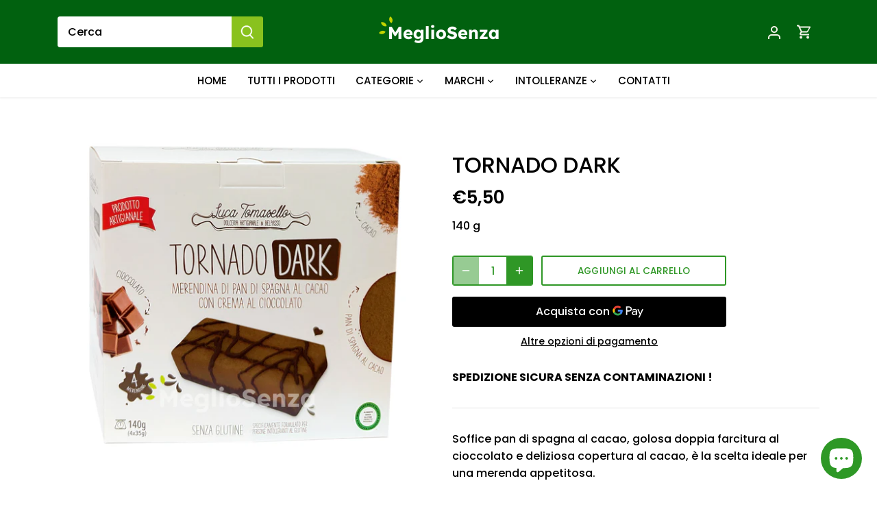

--- FILE ---
content_type: application/javascript; charset=utf-8
request_url: https://cs.iubenda.com/cookie-solution/confs/js/94868687.js
body_size: -288
content:
_iub.csRC = { showBranding: true, publicId: 'a1917857-6db6-11ee-8bfc-5ad8d8c564c0', floatingGroup: false };
_iub.csEnabled = true;
_iub.csPurposes = [4,1,3];
_iub.cpUpd = 1700289105;
_iub.csT = 0.025;
_iub.googleConsentModeV2 = true;
_iub.totalNumberOfProviders = 2;
